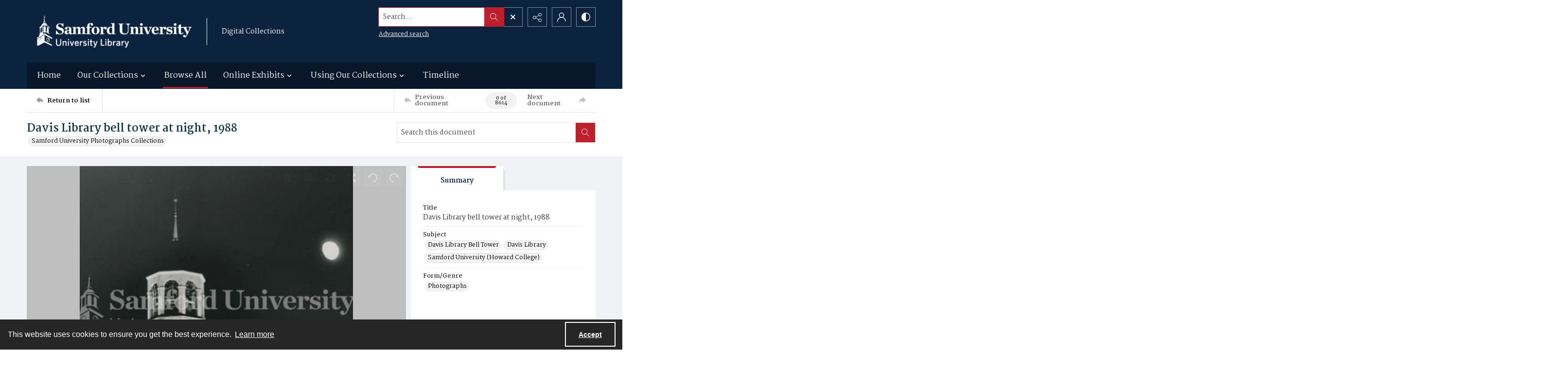

--- FILE ---
content_type: text/css
request_url: https://static.quartexcollections.com/samford/style.css?_t=20260128091943
body_size: 47451
content:
.site-nav__subnav{background:#323232;position:absolute;width:110%;min-width:200px;top:100%;left:0;border-radius:0 0px 0px 0px;opacity:0;visibility:hidden;transform:translate3d(0, -10px, 0);box-shadow:0px 2px 5px rgba(0,0,0,0.4)}.site-nav__subnav>*+*{margin-top:6px}.site-nav__subnav__link{display:block;width:100%;text-decoration:none;color:#e3e3e3;padding:4px 0;font-size:14px;font-size:.875rem;line-height:21px;line-height:1.3125rem}.site-nav__subnav__link:focus,.site-nav__subnav__link:hover{color:#fff}:hover>.site-nav__subnav,:hover ~ .site-nav__subnav,:focus ~ .site-nav__subnav{opacity:1;visibility:visible;transform:translate3d(0, 0, 0)}.site-nav__subnav,.tag-group__action,.navigation.greedy .button .icon{backface-visibility:hidden}.site-nav__subnav,.tag-group__action,.navigation.greedy .button .icon{transition:all 200ms ease}.a-to-z-buttons__label{color:#0c2340}.a-to-z-buttons__scrollable-bar-item{border-left:1px solid #dfdfdf;border:1px solid #dfdfdf;background:#fff}.a-to-z-buttons__scrollable-bar-item:hover,.a-to-z-buttons__scrollable-bar-item:focus{border-color:#d54c4c;background-color:#fbf2f2}.a-to-z-buttons__scrollable-bar-item.active:focus{box-shadow:0 0 1px 2pt #d54c4c !important;z-index:100000}.a-to-z-buttons__scrollable-bar-item.is-active{border-color:#bd1f2d;background-color:#fbf2f2}.a-to-z-buttons__scrollable-bar-item-link{color:#0c2340;text-decoration:none}.a-to-z-buttons__scrollable-bar-item-link:hover{color:#0c2340}.a-to-z-buttons__prev-btn,.a-to-z-buttons__next-btn{background-color:#fff;border:1px solid #dfdfdf;flex-shrink:0}.a-to-z-buttons__prev-btn:hover,.a-to-z-buttons__prev-btn:active,.a-to-z-buttons__next-btn:hover,.a-to-z-buttons__next-btn:active{border-color:#bd1f2d;background-color:#fbf2f2}.a-to-z-buttons__prev-btn:focus,.a-to-z-buttons__next-btn:focus{border:1px solid #d54c4c}.accordion__trigger__primary-text{color:#0c2340}.accordion__trigger__badge{background-color:#fbf2f2;border:1px solid #bd1f2d}.accordion__trigger--contrasting .accordion__trigger__link{border-radius:0}.accordion__trigger--contrasting .accordion__trigger__link[aria-expanded="true"]{border-radius:0 0 0 0}.accordion__trigger--contrasting .accordion__trigger__link--squared{border-radius:0}.accordion__trigger--contrasting .accordion__trigger__link--squared[aria-expanded="true"]{border-radius:0}.accordion__trigger--contrasting .accordion__trigger__link--squared-top{border-radius:0 0 0 0}.accordion__trigger--advanced-search .accordion__trigger__link{background:#08172a}.accordion__trigger--advanced-search .accordion__trigger__link[aria-expanded="true"]{background:#08172a}.accordion__trigger--large .accordion__trigger__link{background:#fff;border-radius:0}.accordion__trigger--large .accordion__trigger__link[aria-expanded="true"]{background:#fff;border-radius:0}.accordion__panel--framed{border-radius:0 0 0 0}.accordion__panel--framed--squared{border-radius:0 0}.action-pill__button{font-family:Martel,serif;border-radius:0}.action-pill__button:hover:not(:disabled),.action-pill__button:active:not(:disabled),.action-pill__button:focus:not(:disabled){border:2px solid #d54c4c}.action-pill__button--is-active:not(:disabled){border:2px solid #bd1f2d;background:#fbf2f2}.action-pill__button--is-active:not(:disabled):hover:not(:disabled),.action-pill__button--is-active:not(:disabled):active:not(:disabled),.action-pill__button--is-active:not(:disabled):focus:not(:disabled){background:#fbf2f2}.alert{background:#fbf2f2;border:1px solid #bd1f2d}.banner-toggle--primary .icon{fill:#0c2340}.banner-toggle--primary-light .icon{fill:#c1c6c8}.banner-toggle--primary-mid .icon{fill:#0e284a}.banner-toggle--primary-dark .icon{fill:#08172a}.banner-toggle--secondary .icon{fill:#14384a}.banner-toggle--action .icon{fill:#bd1f2d}.banner-toggle:focus{box-shadow:0 0 4px 3px #d54c4c !important}.bg--primary{background:#0c2340}.bg--secondary{background:#14384a}.box{border-radius:0}.box--is-container{border-radius:0}@media screen and (min-width: 684px){.box--is-container{border-radius:0}}.breadcrumbs__inner[href]{color:#0c2340}.breadcrumbs__inner[href]:focus,.breadcrumbs__inner[href]:hover{color:#0e284a}.button{font-family:Martel,serif;border-radius:0}.button{background:#bd1f2d;color:#fff}.button .button__inner:before,.button .button__inner:after{display:block;width:100%;height:50%;position:absolute;left:0;pointer-events:none;content:"";speak:none}.button .button__inner:before{top:0;box-shadow:inset 0 2px 0 rgba(255,255,255,0.1);border-radius:0 0 0 0}.button .button__inner:after{bottom:0;box-shadow:inset 0 -2px 0 rgba(0,0,0,0.08);border-radius:0 0 0 0}.button:focus,.button:hover{background:#aa1c29;outline:none;color:#000}.button .icon{fill:#fff}.button[disabled]{border:none !important}.button--secondary{background:transparent;color:#000;border:2px solid #bd1f2d !important}.button--secondary .button__inner:before,.button--secondary .button__inner:after{display:none}.button--secondary:focus,.button--secondary:hover{background:#bd1f2d;outline:none;color:#fff}.button--secondary .icon{fill:#000}.button--secondary[disabled]{border:none !important}.button--tertiary{background:transparent;color:#000;border:2px solid #bd1f2d !important}.button--tertiary .button__inner:before,.button--tertiary .button__inner:after{display:none}.button--tertiary:focus,.button--tertiary:hover{background:#bd1f2d;outline:none;color:#fff}.button--tertiary .icon{fill:#000}.button--tertiary[disabled]{border:none !important}.button--white{background:#fff;color:#000}.button--white .button__inner:before,.button--white .button__inner:after{display:block;width:100%;height:50%;position:absolute;left:0;pointer-events:none;content:"";speak:none}.button--white .button__inner:before{top:0;box-shadow:inset 0 2px 0 rgba(255,255,255,0.1);border-radius:0 0 0 0}.button--white .button__inner:after{bottom:0;box-shadow:inset 0 -2px 0 rgba(0,0,0,0.08);border-radius:0 0 0 0}.button--white:focus,.button--white:hover{background:#f7f7f7;outline:none;color:#000}.button--white .icon{fill:#000}.button--white[disabled]{border:none !important}.button--menu-item{background:#fff;color:#4a4a4a;border:2px solid #e3e3e3 !important}.button--menu-item .button__inner:before,.button--menu-item .button__inner:after{display:none}.button--menu-item:focus,.button--menu-item:hover{background:#f3f3f3;outline:none;color:#000}.button--menu-item .icon{fill:#999}.button--menu-item[disabled]{border:none !important}.button--large{border-radius:0}.button:disabled{background:#dfdfdf;border-color:#dfdfdf;color:#000;cursor:not-allowed}.carousel__cell{filter:grayscale(0)}.carousel__cell:focus{outline:none !important;box-shadow:inset 0 0 10pt 4pt #d54c4c !important}.carousel__cell:focus .carousel__link-icon{background:#d54c4c}@media screen and (min-width: 400px){.carousel .flickity-viewport{border-radius:0}}.carousel__speed-option.is-active{border-color:#bd1f2d}.card{border-radius:0}.card__heading{font-weight:700;font-family:Martel,serif;color:#14384a}.card__meta,.card__summary{font-family:Martel,serif}.card__hover-decor{background:rgba(189,31,45,0.3)}.card__hover-decor .icon{fill:#fff}.card__media{filter:grayscale(0)}@media screen and (max-width: 999px){[class*="card--portable-condensed"] .card__media{border-radius:0}}.card--boxless .card__media{border-radius:0}.card__media:focus{box-shadow:inset 0 0 7pt 3pt #d54c4c !important}.card--boxless{border-radius:0}.check-input-dropdown__trigger{border-radius:0}.check-input-dropdown__dropdown{top:calc(100% - 0);border-radius:0 0 0 0}.check-input-dropdown__dropdown-items{padding-top:0}.checkbox__input:checked ~ .checkbox__label::before{background:#bd1f2d}.checkbox__input:focus ~ .checkbox__label::before{box-shadow:0 0 0 1px #fff,0 0 0 0.2rem rgba(189,31,45,0.25)}.checkbox__input:active ~ .checkbox__label::before{background-color:#ef9fa6}.checkbox__input:indeterminate ~ .checkbox__label::before{background:#bd1f2d}.checkbox__input:disabled:checked ~ .checkbox__label::before{background-color:rgba(189,31,45,0.5)}.checkbox__input:disabled:indeterminate ~ .checkbox__label::before{background-color:rgba(189,31,45,0.5)}.checkbox__input:focus+.checkbox__label::before{outline:none !important;box-shadow:0 0 0 2px #f0f2f5,0 0 2px 4px #d54c4c !important}.checkbox__input__label::before{border-radius:0}.content-block-image__image{border-radius:0}.content-block-image__caption{border-radius:0 0 0 0}@media screen and (min-width: 684px){.content-block-image__caption{border-radius:0}}.contrast-toggle{color:#fff}.contrast-toggle__fill{fill:#fff}.decorative-link{border-radius:0}.decorative-link__text{color:#0c2340}.decorative-link .icon{fill:#0c2340}.decorative-link__icon-wrapper .icon{fill:#fff}.dropdown__menu{border-radius:0 0 0 0}.form-field{border-radius:0;border-color:#dfdfdf}.form-field:focus{border-color:#d54c4c;box-shadow:inset 0 0 0 1px #d54c4c}.generic-content h2,.generic-content h3,.generic-content h4,.generic-content h5,.generic-content h6{color:#0c2340}.generic-content img{border-radius:0}.generic-content figure{border-radius:0}.generic-content figure img{border-radius:0}.generic-link{font-family:Martel,serif;color:#0c2340}.hamburger{background:#bd1f2d}.hamburger__bars{background-color:#fff}.hamburger__bars:before,.hamburger__bars:after{background-color:#fff}.heading{color:#14384a;font-weight:700}.heading--primary{font-size:24.44px;font-size:1.5275rem;line-height:29.328px;line-height:1.833rem}@media screen and (min-width: 684px){.heading--primary{font-size:26.32px;font-size:1.645rem;line-height:31.584px;line-height:1.974rem}}@media screen and (min-width: 1100px){.heading--primary{font-size:30.08px;font-size:1.88rem;line-height:36.096px;line-height:2.256rem}}.heading--secondary{font-size:19.5px;font-size:1.21875rem;line-height:23.4px;line-height:1.4625rem}@media screen and (min-width: 684px){.heading--secondary{font-size:21px;font-size:1.3125rem;line-height:25.2px;line-height:1.575rem}}@media screen and (min-width: 1100px){.heading--secondary{font-size:24px;font-size:1.5rem;line-height:28.8px;line-height:1.8rem}}.heading--tertiary{font-size:17.94px;font-size:1.12125rem;line-height:21.528px;line-height:1.3455rem}@media screen and (min-width: 684px){.heading--tertiary{font-size:19.32px;font-size:1.2075rem;line-height:23.184px;line-height:1.449rem}}@media screen and (min-width: 1100px){.heading--tertiary{font-size:22.08px;font-size:1.38rem;line-height:26.496px;line-height:1.656rem}}.heading--quaternary{font-size:16.9px;font-size:1.05625rem;line-height:20.28px;line-height:1.2675rem}@media screen and (min-width: 684px){.heading--quaternary{font-size:18.2px;font-size:1.1375rem;line-height:21.84px;line-height:1.365rem}}@media screen and (min-width: 1100px){.heading--quaternary{font-size:20.8px;font-size:1.3rem;line-height:24.96px;line-height:1.56rem}}.heading--quinary{font-size:14.69px;font-size:.91812rem;line-height:17.628px;line-height:1.10175rem}@media screen and (min-width: 684px){.heading--quinary{font-size:15.82px;font-size:.98875rem;line-height:18.984px;line-height:1.1865rem}}@media screen and (min-width: 1100px){.heading--quinary{font-size:18.08px;font-size:1.13rem;line-height:21.696px;line-height:1.356rem}}.heading--senary{font-size:13px;font-size:.8125rem;line-height:15.6px;line-height:.975rem}@media screen and (min-width: 684px){.heading--senary{font-size:14px;font-size:.875rem;line-height:16.8px;line-height:1.05rem}}@media screen and (min-width: 1100px){.heading--senary{font-size:16px;font-size:1rem;line-height:19.2px;line-height:1.2rem}}.hero{filter:grayscale(0)}.horizontal-tabs__triggers{border-radius:0;border:1px solid #bd1f2d}@media screen and (min-width: 1100px){.horizontal-tabs__triggers{border-radius:0;border:none}}.horizontal-tabs__trigger+.horizontal-tabs__trigger{border-left:1px solid #bd1f2d}@media screen and (min-width: 1100px){.horizontal-tabs__trigger+.horizontal-tabs__trigger{border-left:none}}.horizontal-tabs__button{font-family:Martel,serif;font-weight:500;color:#0c2340}@media screen and (min-width: 1100px){.horizontal-tabs__button{border-radius:0 0 0 0}}.horizontal-tabs__button:focus,.horizontal-tabs__button:hover{background:#fbf2f2}@media screen and (min-width: 1100px){.horizontal-tabs__button:focus,.horizontal-tabs__button:hover{background:#e3e3e3}}.horizontal-tabs__button[aria-expanded="true"]{background:#bd1f2d}@media screen and (min-width: 1100px){.horizontal-tabs__button[aria-expanded="true"]{background:#fff}.horizontal-tabs__button[aria-expanded="true"]:before{background:#bd1f2d}}.horizontal-tabs__button:focus{box-shadow:inset 0 0 1px 2pt #d54c4c !important}.horizontal-tabs__button:focus:before{background:transparent}.horizontal-tabs__panel{border-radius:0}.horizontal-tabs__panel:first-of-type{border-top-left-radius:0}.horizontal-tabs__panel:last-of-type{border-top-right-radius:0}.horizontal-tabs__panel__inner-content .time-link:focus{box-shadow:0 0 3pt 2pt #d54c4c !important}.link-group{border-radius:0}.link-group__link{border-radius:0}.link-group__link:focus{box-shadow:0 0 3pt 2pt #d54c4c !important}.link-group__heading{background-color:#0c2340}.link-group__item:hover .link-group__link{color:#0c2340}.link-group__link{color:#0c2340}.link-group__footer{color:#0c2340}.link-group--advanced-search .link-group__link{color:#323232}.link-group--advanced-search .link-group__link strong{color:#0c2340}.mce-container__anchor-with-image:focus{box-shadow:none !important;outline:none !important}.mce-container__anchor-with-image:focus img{box-shadow:0 0 4px 3px #d54c4c !important}.mce-container h1,.mce-container h2,.mce-container h3,.mce-container h4,.mce-container h5,.mce-container h6{color:#14384a;font-weight:700}.mce-container h1{font-size:24.44px;font-size:1.5275rem;line-height:29.328px;line-height:1.833rem}@media screen and (min-width: 684px){.mce-container h1{font-size:26.32px;font-size:1.645rem;line-height:31.584px;line-height:1.974rem}}@media screen and (min-width: 1100px){.mce-container h1{font-size:30.08px;font-size:1.88rem;line-height:36.096px;line-height:2.256rem}}.mce-container h2{font-size:19.5px;font-size:1.21875rem;line-height:23.4px;line-height:1.4625rem}@media screen and (min-width: 684px){.mce-container h2{font-size:21px;font-size:1.3125rem;line-height:25.2px;line-height:1.575rem}}@media screen and (min-width: 1100px){.mce-container h2{font-size:24px;font-size:1.5rem;line-height:28.8px;line-height:1.8rem}}.mce-container h3{font-size:17.94px;font-size:1.12125rem;line-height:21.528px;line-height:1.3455rem}@media screen and (min-width: 684px){.mce-container h3{font-size:19.32px;font-size:1.2075rem;line-height:23.184px;line-height:1.449rem}}@media screen and (min-width: 1100px){.mce-container h3{font-size:22.08px;font-size:1.38rem;line-height:26.496px;line-height:1.656rem}}.mce-container h4{font-size:16.9px;font-size:1.05625rem;line-height:20.28px;line-height:1.2675rem}@media screen and (min-width: 684px){.mce-container h4{font-size:18.2px;font-size:1.1375rem;line-height:21.84px;line-height:1.365rem}}@media screen and (min-width: 1100px){.mce-container h4{font-size:20.8px;font-size:1.3rem;line-height:24.96px;line-height:1.56rem}}.mce-container h5{font-size:14.69px;font-size:.91812rem;line-height:17.628px;line-height:1.10175rem}@media screen and (min-width: 684px){.mce-container h5{font-size:15.82px;font-size:.98875rem;line-height:18.984px;line-height:1.1865rem}}@media screen and (min-width: 1100px){.mce-container h5{font-size:18.08px;font-size:1.13rem;line-height:21.696px;line-height:1.356rem}}.mce-container h6{font-size:13px;font-size:.8125rem;line-height:15.6px;line-height:.975rem}@media screen and (min-width: 684px){.mce-container h6{font-size:14px;font-size:.875rem;line-height:16.8px;line-height:1.05rem}}@media screen and (min-width: 1100px){.mce-container h6{font-size:16px;font-size:1rem;line-height:19.2px;line-height:1.2rem}}.mce-container span.primary-colour{color:#0c2340 !important}.mce-container span.secondary-colour{color:#14384a !important}.mce-container span.button-colour{color:#bd1f2d !important}.modal__window{border-radius:0}@media screen and (max-width: 683px){.modal__window{border-radius:0}}.modal__header{background:#08172a}@media screen and (max-width: 683px){.modal__header{background:#f3f3f3}}.modal__heading{color:#fff}@media screen and (max-width: 683px){.modal__heading{color:#08172a}}.modal__close--palm{background:#fff;color:#08172a}.multi-select-browser__input{border-radius:0;border-color:#dfdfdf}.multi-select-browser__input.is-focussed{border-color:#d54c4c}.multi-select-browser__open-button{background:#bd1f2d}.multi-select-browser__open-button:focus,.multi-select-browser__open-button:hover{background:#aa1c29}.multi-select-browser__open-button .icon{fill:#fff}@media screen and (max-width: 683px){.multi-select-browser__browser-window{border-radius:0}}@media screen and (min-width: 684px){.multi-select-browser__browser-window{border:1px solid #bd1f2d;border-radius:0}}.multi-select-browser__alpha-nav{border-bottom:1px solid #bd1f2d}@media screen and (min-width: 684px){.multi-select-browser__alpha-nav{border-bottom:0}}.multi-select-browser__alpha-nav.is-disabled{pointer-events:none;opacity:0.2;filter:grayscale(100%)}.multi-select-browser__alpha-nav-scroll-btn--prev{border-right:1px solid #bd1f2d}@media screen and (min-width: 684px){.multi-select-browser__alpha-nav-scroll-btn--prev{border-bottom:1px solid #bd1f2d}}.multi-select-browser__alpha-nav-scroll-btn--next{border-left:1px solid #bd1f2d}@media screen and (min-width: 684px){.multi-select-browser__alpha-nav-scroll-btn--next{border-top:1px solid #bd1f2d;border-right:1px solid #bd1f2d;border-left:0}}.multi-select-browser__alpha-nav-scroll-icon .icon{fill:#0c2340}.multi-select-browser__alpha-button{color:#0c2340;font-family:Martel,serif}@media screen and (min-width: 684px){.multi-select-browser__alpha-button{border-right:1px solid #bd1f2d}}.multi-select-browser__alpha-buttons-item+.multi-select-browser__alpha-buttons-item .multi-select-browser__alpha-button{border-left:1px solid #bd1f2d}@media screen and (min-width: 684px){.multi-select-browser__alpha-buttons-item+.multi-select-browser__alpha-buttons-item .multi-select-browser__alpha-button{border-top:1px solid #bd1f2d;border-left:0}}.multi-select-browser__alpha-button.is-active{background:#bd1f2d;color:#fff}.multi-select-browser__alpha-button.is-selected,.multi-select-browser__alpha-button.carousel__cell:focus{background:#f2d2d5;color:#0c2340}.multi-select-browser__alpha-button--all{text-transform:uppercase;font-size:14px;font-size:.875rem;line-height:14px;line-height:.875rem}.multi-select-browser__search-bar{background:#bd1f2d}.multi-select-browser__search-icon .icon{fill:#fff}.multi-select-browser__search-button{border-radius:0;color:#fff}.multi-select-browser__browser-close-button .icon{fill:#fff}.multi-select-browser__item-label{color:#0c2340}.multi-select-browser__search-input:focus{box-shadow:inset 0 0 1px 2pt #d54c4c !important;border:1px solid #831f1f}.radio-button__input:checked ~ .radio-button__label::before{background:#bd1f2d}.radio-button__input:focus ~ .radio-button__label::before{box-shadow:0 0 0 1px #fff,0 0 0 0.2rem rgba(189,31,45,0.25)}.radio-button__input:active ~ .radio-button__label::before{background-color:#ef9fa6}.radio-button__input:disabled:checked ~ .radio-button__label::before{background-color:rgba(189,31,45,0.5)}.slider-handle{background:#fff}.slider-selection{background:#bd1f2d}.search:not([class*="--square-corners"]){border-radius:0}.search--outline{outline-style:solid;outline-width:1px;outline-color:#bd1f2d}.search--header:focus{box-shadow:0 0 1pt 3pt #d54c4c !important}.search__input{border-radius:0 0 0 0;font-family:Martel,serif}.search__input:focus{border-color:#d54c4c;box-shadow:inset 0 0 0 1px #d54c4c}.search__button{background:#bd1f2d}.search:not([class*="--square-corners"]) .search__button{border-radius:0 0 0 0}.search__button .icon{fill:#fff}.search__button:focus,.search__button:hover{background:#aa1c29}.search__focus-decor{border:2px solid #d54c4c}.search:not([class*="--square-corners"]) .search__focus-decor{border-radius:0}.search__filter-menu__trigger__text{font-family:Martel,serif}.search__filter-menu__item__decor .icon{fill:#bd1f2d}.select-menu{border-radius:0}.select-menu__input{border-radius:0;border-color:#dfdfdf}.select-menu__input:focus{border-color:#d54c4c;box-shadow:inset 0 0 0 1px #d54c4c}.social-media-share__icon--facebook{background-color:#3b5998}.social-media-share__icon--twitter{background-color:#38a1f3}.social-media-share__icon--linkedin{background-color:#0077b5}.social-media-share__icon--instagram{background:radial-gradient(circle at 30% 107%, #fdf497 0, #fdf497 5%, #fd5949 45%, #d6249f 60%, #285aeb 90%)}.subnav{border-radius:0}.subnav__link{border-radius:0}.subnav__heading{color:#0c2340}.subnav__item:hover .subnav__link{color:#0c2340}.subnav__item .subnav__link.is-active,.subnav__item .subnav__link[aria-expanded="true"]{border:2px solid #bd1f2d;color:#0c2340}.subnav__item .subnav__link.is-active:before,.subnav__item .subnav__link[aria-expanded="true"]:before{background-color:#bd1f2d}.tag-group__action{color:#0c2340}.tag-group__action:focus,.tag-group__action:hover{color:#0c2340}@media screen and (max-width: 999px){.vertical-tab__tabs-container{border-radius:0}}.vertical-tab__tabs:first-of-type{border-top-right-radius:0;border-top-left-radius:0}.vertical-tab__tabs:last-of-type{border-bottom-right-radius:0;border-bottom-left-radius:0}@media screen and (min-width: 1100px){.vertical-tab__tabs{border-radius:0}}@media screen and (min-width: 1100px){.vertical-tab__trigger:first-of-type{border-top-left-radius:0}.vertical-tab__trigger:last-of-type{border-bottom-left-radius:0}}.vertical-tab__trigger__link{border-radius:0}.vertical-tab__trigger__link:focus{margin-bottom:2px}.vertical-tab__trigger.is-active{border-top-left-radius:0;border-bottom-left-radius:0}.vertical-tab__trigger.is-active .vertical-tab__trigger__link{border:2px solid #bd1f2d;color:#0c2340}@media screen and (min-width: 1100px){.vertical-tab__trigger.is-active .vertical-tab__trigger__link{border:none}}.vertical-tab__trigger.is-active .vertical-tab__trigger__link:before{background-color:#bd1f2d}.vertical-tab__trigger:hover .vertical-tab__trigger__link{color:#0c2340}.vertical-tab__panel--framed{border-radius:0 0 0 0}.vertical-tab__panel__jump-link:focus{display:inline-block;box-shadow:0 0 3pt 2pt #d54c4c !important}@media screen and (min-width: 1100px){.vertical-tab__panel[role="tabpanel"]:not([aria-hidden="true"]){border-top-right-radius:0;border-bottom-left-radius:0;border-bottom-right-radius:0}}.contents-tab__items-item:focus{display:inline-block;box-shadow:0 0 3pt 2pt #d54c4c !important}.contents-tab__section-title:focus{display:inline-block;box-shadow:0 0 3pt 2pt #d54c4c !important}.preview-banner__close-button:focus{box-shadow:0 0 4pt 3pt #d54c4c !important}body{font-family:Martel,serif}h1,h2,h3,h4,h5,h6{font-family:Martel,serif}a:not([class]){color:#bd1f2d}img{filter:grayscale(0)}mark{background:#bd1f2d;color:#fff}img:not([class]){border-radius:0}button:focus{box-shadow:0 0 1px 3px #d54c4c !important}a:focus{box-shadow:0 0 4px 3px #d54c4c !important}:focus{outline:none !important}.action-unit{background:#fff;max-width:1170px;margin:0 auto;border-bottom:1px solid #dfdfdf;position:relative}@media screen and (min-width: 1100px){.action-unit{padding:0 20px}}.action-unit__inner{display:flex;flex-direction:row;flex-wrap:wrap}@media screen and (min-width: 1100px){.action-unit__inner{flex-wrap:nowrap}}.action-unit__inner>*{display:flex;flex-direction:column;justify-content:center}.action-unit__inner .view__button:focus{z-index:100000}.action-unit__back-button{order:1;flex-basis:30%;background:#f3f3f3;padding:0 20px}@media screen and (min-width: 1100px){.action-unit__back-button{background:white;order:unset !important;flex-basis:135px;padding:0}}.action-unit__breadcrumbs{order:3;flex-basis:100%;padding:0 20px;width:100%}@media screen and (min-width: 1100px){.action-unit__breadcrumbs{order:unset !important;flex-basis:auto;flex-grow:1;border-left:1px solid #dfdfdf;width:auto}}.action-unit__paging{order:2;flex-basis:50%;background:#f3f3f3;padding:0 20px;align-items:flex-end;flex-basis:70%}@media screen and (min-width: 1100px){.action-unit__paging{background:white;order:unset !important;flex-basis:35%;flex-grow:0;border-left:1px solid #dfdfdf;padding:0}}.action-unit--rev{border-bottom:none;border-top:1px solid #dfdfdf}.action-unit--rev .view__action-unit__breadcrumbs{order:1}.action-unit--rev .view__action-unit__back-button{order:2}.action-unit--rev .view__action-unit__paging{order:3}.advanced-search .link-group__heading{background-color:#08172a}.category-list-hero{color:#323232}.category-list-hero__heading{color:#323232}.category-list-hero__carat-link .icon{fill:#14384a}.document-viewer__media .media-browser__toggle-button:focus{box-shadow:inset 0 0 4pt 3pt #d54c4c !important}.document-viewer__media .media-browser__thumbnail-items .media-browser__thumbnail_image-item:focus{box-shadow:0 0 4pt 3pt #d54c4c !important}.document-viewer__media .media-browser__thumbnail-items .media-browser__thumbnail_section-item:focus{box-shadow:inset 0 0 4pt 3pt #d54c4c !important}.document-viewer__tabs{border-radius:0}.document-viewer-hungry-menu .js-greedy-button.is-active,.document-viewer-hungry-menu .js-greedy-button.is-active:focus,.document-viewer-hungry-menu .js-greedy-button.is-active:hover{background:#0c2340;color:#fff}.document-viewer-hungry-menu .js-greedy-button:hover,.document-viewer-hungry-menu .js-greedy-button:focus{background:none;color:#0c2340}.document-viewer-hungry-menu .js-greedy-button:hover .button__inner .icon,.document-viewer-hungry-menu .js-greedy-button:focus .button__inner .icon{fill:#0c2340}body{font-family:Martel,serif}h1,h2,h3,h4,h5,h6{font-family:Martel,serif}a:not([class]){color:#bd1f2d}img{filter:grayscale(0)}mark{background:#bd1f2d;color:#fff}img:not([class]){border-radius:0}button:focus{box-shadow:0 0 1px 3px #d54c4c !important}a:focus{box-shadow:0 0 4px 3px #d54c4c !important}:focus{outline:none !important}.intro{background-color:#0c2340}.intro__background-image{opacity:.2}.intro__heading{color:#14384a}.intro__heading--white{color:#fff}.intro__content{color:#fff}[class*="is-auto-colored"] .intro__column-right{border-radius:0}@media screen and (min-width: 684px){.media-browser__header{border-radius:0 0 0 0}}@media screen and (min-width: 1100px){.media-browser__header{border-radius:0 0 0 0}}@media screen and (min-width: 684px){.media-browser__frame{border-radius:0 0 0 0}}@media screen and (min-width: 1100px){.media-browser__frame{border-radius:0 0 0 0}}.media-browser__image-viewer .openseadragon-canvas:focus{box-shadow:inset 0 0 7pt 4pt #d54c4c !important;border:3px solid #d54c4c !important;padding:5px !important}.media-browser__av-viewer .vjs-control-bar button:focus{box-shadow:inset 0 0 1px 2pt #d54c4c !important}.media-browser__toggle-button{font-family:Martel,serif;font-weight:500}.media-browser__toggle-button.is-active{background:#0c2340;color:#fff}.media-browser__paging__button{border-radius:0}@media screen and (min-width: 684px){.media-list__inner{border-radius:0}}@media screen and (max-width: 683px){.media-list__pagination-box{border-radius:0}}.media-list__view-options-mobile{border-bottom:2px solid #08172a}.media-list__view-options-mobile__label{color:#0c2340}.media-list__filters__heading{font-size:16px;font-size:1rem;line-height:19.2px;line-height:1.2rem}.media-list__filters__mobile-toolbar__cancel{color:#0c2340}.media-list__filters__mobile-toolbar__clear{color:#0c2340}.media-object__heading__link{color:#14384a}.media-object__icon .icon{fill:#14384a}.media-object__bookmark .icon{fill:#14384a}.media-object__bookmark:focus .icon,.media-object__bookmark:hover .icon{fill:#0e2734}.media-object__media{border-radius:0}@media screen and (min-width: 684px){.media-list__items--grid .media-object__media-label{border-top-right-radius:0}}.navigation{background-color:#08172a}@media screen and (min-width: 684px){.navigation{border-top-right-radius:0;border-top-left-radius:0}}.navigation ul.links{border-top-right-radius:0;border-top-left-radius:0}.navigation ul{background-color:#08172a}@media screen and (max-width: 683px){.navigation ul li{border-bottom:1px solid #c1c6c8}}@media screen and (min-width: 684px){.navigation ul li:hover:after,.navigation ul li:focus:after{background-color:#bd1f2d;border-radius:0px}}.navigation ul li.is-active{color:#fff}@media screen and (min-width: 684px){.navigation ul li.is-active:after{background-color:#bd1f2d}}@media screen and (min-width: 684px){.navigation ul li.is-active-with-children:after{background-color:#bd1f2d}}.navigation ul li.archive--mobile{border-top:8px solid #0e284a}.navigation ul.hidden-links{background:#08172a;border-top:1px solid #0e284a}.navigation ul.hidden-links li{border-bottom:1px solid #0e284a}.navigation ul.hidden-links li.archive{border-bottom:8px solid #0e284a}.navigation ul.hidden-links .navigation__sub__list li:last-of-type{border-bottom:none}.navigation a{color:#fff;fill:#fff;padding:12px 12px;font-size:16px;font-size:1rem;line-height:24px;line-height:1.5rem}@media screen and (max-width: 683px){.navigation a{padding:20px;font-size:15px;font-size:.9375rem;line-height:22.5px;line-height:1.40625rem}}@media screen and (min-width: 684px){.navigation__sub{background:#08172a;border-top:1px solid #08172a}}.navigation__sub li:hover,.navigation__sub li:focus{content:none}li.is-active .navigation__sub li:after{content:none}.navigation__sub .sub-documents__link:before{color:#fff;opacity:1}.navigation a:hover,.navigation a:focus{background:#0c2340}.navigation .sub-documents__heading{color:#0e284a}.navigation .sub-documents__heading__date{color:#0e284a}@media screen and (max-width: 683px){.navigation .sub-documents__link{border-bottom:1px solid #0e284a;margin-bottom:5px}}.navigation .sub-parent__link{font-size:18px;font-size:1.125rem;line-height:27px;line-height:1.6875rem}.navigation .sub-parent__link:before{display:inline;line-height:100%;margin-right:10px}.navigation ul.hidden-links li a{color:#fff}.navigation.greedy .button .icon{fill:#fff}.navigation.greedy .button span.closed .icon{fill:#fff;border-radius:100%}.navigation.greedy .button:focus .icon,.navigation.greedy .button:hover .icon{fill:#000}.navigation.greedy .button:focus span.closed .icon,.navigation.greedy .button:hover span.closed .icon{fill:#000}.pager__status{font-weight:700}.search-panel{border-radius:0}.search-panel__row:first-of-type .search-panel__icons{border-top-right-radius:0}.search-panel__row:last-of-type .search-panel__icons{border-bottom-right-radius:0}.search-panel__icons .icon__plus .icon{background:#bd1f2d}.site-foot{background:#0c2340;color:#fff}.site-foot__secondary,.site-foot__secondary a{color:rgba(255,255,255,0.75)}.site-foot__tertiary{background:#08172a}.site-foot__tertiary,.site-foot__tertiary a{color:#fff}.site-foot__heading{color:#fff}.site-foot__heading a{color:inherit;font-size:inherit;font-weight:inherit;line-height:inherit}.site-foot__link{color:#fff}.site-foot__contact a{color:#fff}.site-foot__network .icon{fill:#fff}.site-foot__network .icon:focus,.site-foot__network .icon:hover{fill:#fff}.site-foot__brand{border-color:#0c2340,#0c2340,compliment(#0e284a),compliment(#08172a);color:#fff}.site-foot__brand .icon{fill:#fff}.site-foot__brand:focus,.site-foot__brand:hover{color:#fff}.site-foot__brand:focus .icon,.site-foot__brand:hover .icon{fill:#fff}.site-foot__brand:focus{box-shadow:inset 0 0 10pt 4pt #d54c4c !important}@media screen and (min-width: 684px){.site-foot__partner-logos:before{background:#0c2340}}@media screen and (min-width: 1100px) and (min-width: 684px){.site-foot__networks+.site-foot__navigation--spread-at-lap-and-up .site-foot__navigation__group{border-color:#0c2340}}.site-head{background-color:#0c2340}.site-head__logo{color:#fff}.site-head--with-tint:before{background-color:#0c2340}.site-head__typographic-logo{color:#fff}.site-head__typographic-logo-sub-text{color:#fff}.site-head__strapline{color:#fff;border-color:#fff !important}.site-head__user{color:#fff}.site-head__user a{color:#fff}.site-head__secondary-nav-item{border-radius:0;border-color:rgba(255,255,255,0.5)}.site-head__secondary-nav-button{background:#0c2340;color:#fff;border-radius:-1px}.site-head__secondary-nav-button:focus,.site-head__secondary-nav-button:hover{background:#bd1f2d}.site-head__secondary-nav-item.is-open .site-head__secondary-nav-button{background:#bd1f2d}@media only screen and (min-width: 850px){.site-head__secondary-nav-item.is-open .site-head__secondary-nav-button{background:#0c2340;border-radius:0 0 0 0}.site-head__secondary-nav-item.is-open .site-head__secondary-nav-button:focus,.site-head__secondary-nav-item.is-open .site-head__secondary-nav-button:hover{background:#bd1f2d}}@media only screen and (min-width: 850px){.site-head__secondary-nav-item.start-open .site-head__secondary-nav-button{background:#0c2340;border-radius:0 0 0 0}}.site-head__secondary-nav-button .icon{fill:#fff}.site-head__secondary-nav-item-body{background:#08172a}.site-head__advanced-search-link{color:#fff}.site-head.site-head--with-opacity{background-color:#0c2340}.site-head.site-head--custom-colour{background-color:#000}.site-head.site-head--custom-colour-with-opacity{background-color:#000}.site-head.site-head--image-with-tint:before{content:" ";width:100%;height:100%;position:absolute;background-color:#0c2340}.site-head.site-head--image-with-custom-colour-tint::before{content:" ";width:100%;height:100%;position:absolute;background-color:#000}.timeline__filter-panel{background:#0c2340;color:#fff}.timeline__filter-panel-toggle{color:#fff}.timeline__filter-panel-toggle .icon{fill:#fff}.timeline__event{border-radius:0}.timeline__event-link{color:#bd1f2d}.timeline__event-link .icon{fill:#bd1f2d}.timeline__row--center-left .timeline__text,.timeline__row--center-right .timeline__text{border-radius:0}@media screen and (min-width: 684px){.timeline__row--center-left .timeline__text,.timeline__row--center-right .timeline__text{border-radius:none}}.view--primary-light{background-color:#c1c6c8}.view--secondary{background-color:#08172a}.view__main--primary{background-color:#08172a}.view__main__reversed-text>*{color:#fff}.view__button{font-family:Martel,serif;font-weight:500}.view__button:focus,.view__button:hover{color:#0c2340}.choices{position:relative;margin-bottom:24px;font-size:16px}.choices:focus{outline:none}.choices:last-child{margin-bottom:0}.choices.is-disabled .choices__inner,.choices.is-disabled .choices__input{background-color:#eaeaea;cursor:not-allowed;-webkit-user-select:none;-moz-user-select:none;-ms-user-select:none;user-select:none}.choices.is-disabled .choices__item{cursor:not-allowed}.choices[data-type*=select-one]{cursor:pointer}.choices[data-type*=select-one] .choices__inner{padding-bottom:7.5px}.choices[data-type*=select-one] .choices__input{display:block;width:100%;padding:10px;border-bottom:1px solid #ddd;background-color:#fff;margin:0}.choices[data-type*=select-one] .choices__button{background-image:url([data-uri]);padding:0;background-size:8px;position:absolute;top:50%;right:0;margin-top:-10px;margin-right:25px;height:20px;width:20px;border-radius:10em;opacity:.5}.choices[data-type*=select-one] .choices__button:focus,.choices[data-type*=select-one] .choices__button:hover{opacity:1}.choices[data-type*=select-one] .choices__button:focus{box-shadow:0 0 0 2px #00bcd4}.choices[data-type*=select-one]:after{content:"";height:0;width:0;border-style:solid;border-color:#333 transparent transparent transparent;border-width:5px;position:absolute;right:11.5px;top:50%;margin-top:-2.5px;pointer-events:none}.choices[data-type*=select-one].is-open:after{border-color:transparent transparent #333 transparent;margin-top:-7.5px}.choices[data-type*=select-one][dir=rtl]:after{left:11.5px;right:auto}.choices[data-type*=select-one][dir=rtl] .choices__button{right:auto;left:0;margin-left:25px;margin-right:0}.choices[data-type*=select-multiple] .choices__inner,.choices[data-type*=text] .choices__inner{cursor:text}.choices[data-type*=select-multiple] .choices__button,.choices[data-type*=text] .choices__button{position:relative;display:inline-block;margin:0 -4px 0 8px;padding-left:16px;border-left:1px solid #008fa1;background-image:url([data-uri]);background-size:8px;width:8px;line-height:1;opacity:.75;border-radius:0}.choices[data-type*=select-multiple] .choices__button:focus,.choices[data-type*=select-multiple] .choices__button:hover,.choices[data-type*=text] .choices__button:focus,.choices[data-type*=text] .choices__button:hover{opacity:1}.choices__inner{display:inline-block;vertical-align:top;width:100%;background-color:#f9f9f9;padding:7.5px 7.5px 3.75px;border:1px solid #ddd;border-radius:2.5px;font-size:14px;min-height:44px;overflow:hidden}.is-focused .choices__inner,.is-open .choices__inner{border-color:#b7b7b7}.is-open .choices__inner{border-radius:2.5px 2.5px 0 0}.is-flipped.is-open .choices__inner{border-radius:0 0 2.5px 2.5px}.choices__list{margin:0;padding-left:0;list-style:none}.choices__list--single{display:inline-block;padding:4px 16px 4px 4px;width:100%}[dir=rtl] .choices__list--single{padding-right:4px;padding-left:16px}.choices__list--single .choices__item{width:100%}.choices__list--multiple{display:inline}.choices__list--multiple .choices__item{display:inline-block;vertical-align:middle;border-radius:20px;padding:4px 10px;font-size:12px;font-weight:500;margin-right:3.75px;margin-bottom:3.75px;background-color:#00bcd4;border:1px solid #00a5bb;color:#fff;word-break:break-all}.choices__list--multiple .choices__item[data-deletable]{padding-right:5px}[dir=rtl] .choices__list--multiple .choices__item{margin-right:0;margin-left:3.75px}.choices__list--multiple .choices__item.is-highlighted{background-color:#00a5bb;border:1px solid #008fa1}.is-disabled .choices__list--multiple .choices__item{background-color:#aaa;border:1px solid #919191}.choices__list--dropdown{display:none;z-index:1;position:absolute;width:100%;background-color:#fff;border:1px solid #ddd;top:100%;margin-top:-1px;border-bottom-left-radius:2.5px;border-bottom-right-radius:2.5px;overflow:hidden;word-break:break-all}.choices__list--dropdown.is-active{display:block}.is-open .choices__list--dropdown{border-color:#b7b7b7}.is-flipped .choices__list--dropdown{top:auto;bottom:100%;margin-top:0;margin-bottom:-1px;border-radius:.25rem .25rem 0 0}.choices__list--dropdown .choices__list{position:relative;max-height:300px;overflow:auto;-webkit-overflow-scrolling:touch;will-change:scroll-position}.choices__list--dropdown .choices__item{position:relative;padding:10px;font-size:14px}[dir=rtl] .choices__list--dropdown .choices__item{text-align:right}@media (min-width: 640px){.choices__list--dropdown .choices__item--selectable{padding-right:100px}.choices__list--dropdown .choices__item--selectable:after{content:attr(data-select-text);font-size:12px;opacity:0;position:absolute;right:10px;top:50%;transform:translateY(-50%)}[dir=rtl] .choices__list--dropdown .choices__item--selectable{text-align:right;padding-left:100px;padding-right:10px}[dir=rtl] .choices__list--dropdown .choices__item--selectable:after{right:auto;left:10px}}.choices__list--dropdown .choices__item--selectable.is-highlighted{background-color:#f2f2f2}.choices__list--dropdown .choices__item--selectable.is-highlighted:after{opacity:.5}.choices__item{cursor:default}.choices__item--selectable{cursor:pointer}.choices__item--disabled{cursor:not-allowed;-webkit-user-select:none;-moz-user-select:none;-ms-user-select:none;user-select:none;opacity:.5}.choices__heading{font-weight:600;font-size:12px;padding:10px;border-bottom:1px solid #f7f7f7;color:gray}.choices__button{text-indent:-9999px;-webkit-appearance:none;-moz-appearance:none;appearance:none;border:0;background-color:transparent;background-repeat:no-repeat;background-position:center;cursor:pointer}.choices__button:focus{outline:none}.choices__input{display:inline-block;vertical-align:baseline;background-color:#f9f9f9;font-size:14px;margin-bottom:5px;border:0;border-radius:0;max-width:100%;padding:4px 0 4px 2px}.choices__input:focus{outline:0}[dir=rtl] .choices__input{padding-right:2px;padding-left:0}.choices__placeholder{opacity:.5}.choices[data-type*=select-multiple] .choices__input.is-hidden,.choices[data-type*=select-one] .choices__input.is-hidden,.choices__input.is-hidden{display:none}/*! Flickity v2.0.9
http://flickity.metafizzy.co
---------------------------------------------- */.slider{display:inline-block;vertical-align:middle;position:relative}.slider.slider-horizontal{width:calc(100% - 26px);margin:0 13px;height:20px}.slider.slider-horizontal .slider-track{height:4px;width:100%;margin-top:-5px;top:50%;left:0}.slider.slider-horizontal .slider-selection,.slider.slider-horizontal .slider-track-low,.slider.slider-horizontal .slider-track-high{height:100%;top:0;bottom:0}.slider.slider-horizontal .slider-tick,.slider.slider-horizontal .slider-handle{margin-left:-10px}.slider.slider-horizontal .slider-tick.triangle,.slider.slider-horizontal .slider-handle.triangle{position:relative;top:50%;transform:translateY(-50%);border-width:0 10px 10px 10px;width:0;height:0;border-bottom-color:#0480be;margin-top:0}.slider.slider-horizontal .slider-tick-container{white-space:nowrap;position:absolute;top:0;left:0;width:100%}.slider.slider-horizontal .slider-tick-label-container{white-space:nowrap;margin-top:20px}.slider.slider-horizontal .slider-tick-label-container .slider-tick-label{padding-top:4px;display:inline-block;text-align:center}.slider.slider-horizontal.slider-rtl .slider-track{left:initial;right:0}.slider.slider-horizontal.slider-rtl .slider-tick,.slider.slider-horizontal.slider-rtl .slider-handle{margin-left:initial;margin-right:-10px}.slider.slider-horizontal.slider-rtl .slider-tick-container{left:initial;right:0}.slider.slider-vertical{height:210px;width:20px}.slider.slider-vertical .slider-track{width:10px;height:100%;left:25%;top:0}.slider.slider-vertical .slider-selection{width:100%;left:0;top:0;bottom:0}.slider.slider-vertical .slider-track-low,.slider.slider-vertical .slider-track-high{width:100%;left:0;right:0}.slider.slider-vertical .slider-tick,.slider.slider-vertical .slider-handle{margin-top:-10px}.slider.slider-vertical .slider-tick.triangle,.slider.slider-vertical .slider-handle.triangle{border-width:10px 0 10px 10px;width:1px;height:1px;border-left-color:#0480be;border-right-color:#0480be;margin-left:0;margin-right:0}.slider.slider-vertical .slider-tick-label-container{white-space:nowrap}.slider.slider-vertical .slider-tick-label-container .slider-tick-label{padding-left:4px}.slider.slider-vertical.slider-rtl .slider-track{left:initial;right:25%}.slider.slider-vertical.slider-rtl .slider-selection{left:initial;right:0}.slider.slider-vertical.slider-rtl .slider-tick.triangle,.slider.slider-vertical.slider-rtl .slider-handle.triangle{border-width:10px 10px 10px 0}.slider.slider-vertical.slider-rtl .slider-tick-label-container .slider-tick-label{padding-left:initial;padding-right:4px}.slider.slider-disabled .slider-handle{background:#bd1f2d;filter:progid:DXImageTransform.Microsoft.gradient(startColorstr='#ffdfdfdf', endColorstr='#ffbebebe', GradientType=0)}.slider.slider-disabled .slider-track{background-image:-webkit-linear-gradient(top, #e5e5e5 0%, #e9e9e9 100%);background-image:-o-linear-gradient(top, #e5e5e5 0%, #e9e9e9 100%);background-image:linear-gradient(to bottom, #e5e5e5 0%, #e9e9e9 100%);background-repeat:repeat-x;filter:progid:DXImageTransform.Microsoft.gradient(startColorstr='#ffe5e5e5', endColorstr='#ffe9e9e9', GradientType=0);cursor:not-allowed}.slider input{display:none}.slider .tooltip.top{margin-top:-36px;display:none}.slider .tooltip-inner{white-space:nowrap;max-width:none}.slider .hide{display:none}.slider-track{position:absolute;cursor:pointer;background:#dfdfdf;filter:progid:DXImageTransform.Microsoft.gradient(startColorstr='#fff5f5f5', endColorstr='#fff9f9f9', GradientType=0);-webkit-box-shadow:inset 0 1px 2px rgba(0,0,0,0.1);box-shadow:inset 0 1px 2px rgba(0,0,0,0.1);border-radius:4px}.slider-selection{position:absolute;filter:progid:DXImageTransform.Microsoft.gradient(startColorstr='#fff9f9f9', endColorstr='#fff5f5f5', GradientType=0);-webkit-box-shadow:inset 0 -1px 0 rgba(0,0,0,0.15);box-shadow:inset 0 -1px 0 rgba(0,0,0,0.15);-webkit-box-sizing:border-box;-moz-box-sizing:border-box;box-sizing:border-box;border-radius:4px}.slider-selection.tick-slider-selection{background-image:-webkit-linear-gradient(top, #89cdef 0%, #81bfde 100%);background-image:-o-linear-gradient(top, #89cdef 0%, #81bfde 100%);background-image:linear-gradient(to bottom, #89cdef 0%, #81bfde 100%);background-repeat:repeat-x;filter:progid:DXImageTransform.Microsoft.gradient(startColorstr='#ff89cdef', endColorstr='#ff81bfde', GradientType=0)}.slider-track-low,.slider-track-high{position:absolute;background:transparent;-webkit-box-sizing:border-box;-moz-box-sizing:border-box;box-sizing:border-box;border-radius:4px}.slider-handle{position:absolute;top:-2px;width:20px;height:20px;-webkit-box-shadow:0px 0px 9px 1px rgba(0,0,0,0.38);-moz-box-shadow:0px 0px 9px 1px rgba(0,0,0,0.38);box-shadow:0px 0px 4px 1px rgba(0,0,0,0.2);filter:progid:DXImageTransform.Microsoft.gradient(startColorstr='#ff149bdf', endColorstr='#ff0480be', GradientType=0);filter:none;border:0px solid transparent;cursor:pointer}.slider-handle.round{border-radius:50%}.slider-handle.triangle{background:transparent none}.slider-handle.custom{background:transparent none}.slider-handle.custom::before{line-height:20px;font-size:20px;content:'\2605';color:#726204}.slider-tick{position:absolute;width:20px;height:20px;background-image:-webkit-linear-gradient(top, #f9f9f9 0%, #f5f5f5 100%);background-image:-o-linear-gradient(top, #f9f9f9 0%, #f5f5f5 100%);background-image:linear-gradient(to bottom, #f9f9f9 0%, #f5f5f5 100%);background-repeat:repeat-x;filter:progid:DXImageTransform.Microsoft.gradient(startColorstr='#fff9f9f9', endColorstr='#fff5f5f5', GradientType=0);-webkit-box-shadow:inset 0 -1px 0 rgba(0,0,0,0.15);box-shadow:inset 0 -1px 0 rgba(0,0,0,0.15);-webkit-box-sizing:border-box;-moz-box-sizing:border-box;box-sizing:border-box;filter:none;opacity:0.8;border:0px solid transparent}.slider-tick.round{border-radius:50%}.slider-tick.triangle{background:transparent none}.slider-tick.custom{background:transparent none}.slider-tick.custom::before{line-height:20px;font-size:20px;content:'\2605';color:#726204}.slider-tick.in-selection{background-image:-webkit-linear-gradient(top, #89cdef 0%, #81bfde 100%);background-image:-o-linear-gradient(top, #89cdef 0%, #81bfde 100%);background-image:linear-gradient(to bottom, #89cdef 0%, #81bfde 100%);background-repeat:repeat-x;filter:progid:DXImageTransform.Microsoft.gradient(startColorstr='#ff89cdef', endColorstr='#ff81bfde', GradientType=0);opacity:1}
